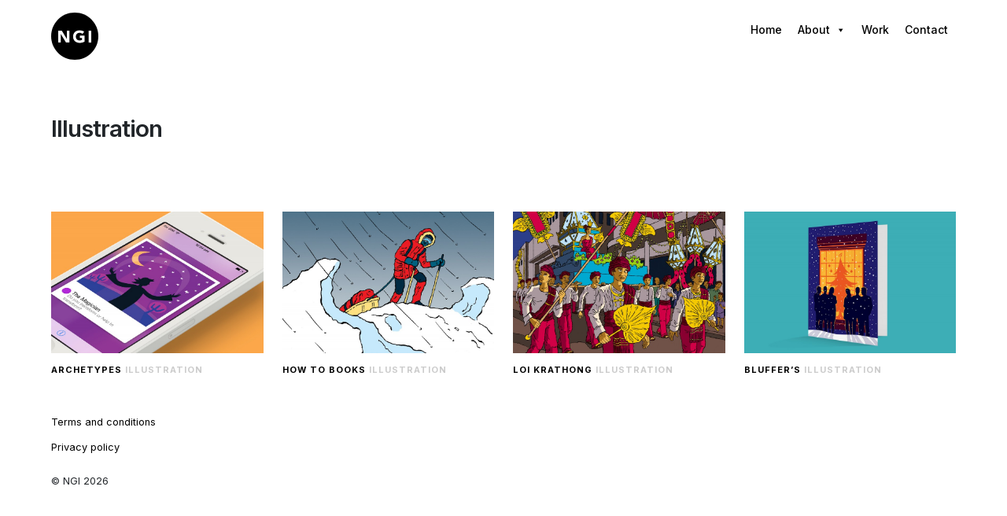

--- FILE ---
content_type: text/html; charset=UTF-8
request_url: http://ngicreative.com/category/illustration/
body_size: 8300
content:
<!DOCTYPE html>
<html lang="en">
<head>
<meta charset="utf-8">
<meta http-equiv="X-UA-Compatible" content="IE=edge">
<meta name="viewport" content="width=device-width, initial-scale=1">
<title>
Illustration Archives - NGI</title>
<meta name='robots' content='index, follow, max-image-preview:large, max-snippet:-1, max-video-preview:-1' />

	<!-- This site is optimized with the Yoast SEO plugin v21.9.1 - https://yoast.com/wordpress/plugins/seo/ -->
	<link rel="canonical" href="https://ngicreative.com/category/illustration/" />
	<meta property="og:locale" content="en_US" />
	<meta property="og:type" content="article" />
	<meta property="og:title" content="Illustration Archives - NGI" />
	<meta property="og:url" content="https://ngicreative.com/category/illustration/" />
	<meta property="og:site_name" content="NGI" />
	<script type="application/ld+json" class="yoast-schema-graph">{"@context":"https://schema.org","@graph":[{"@type":"CollectionPage","@id":"https://ngicreative.com/category/illustration/","url":"https://ngicreative.com/category/illustration/","name":"Illustration Archives - NGI","isPartOf":{"@id":"https://ngicreative.com/#website"},"primaryImageOfPage":{"@id":"https://ngicreative.com/category/illustration/#primaryimage"},"image":{"@id":"https://ngicreative.com/category/illustration/#primaryimage"},"thumbnailUrl":"https://ngicreative.com/wp-content/uploads/2015/08/work_knowme_080915.jpg","breadcrumb":{"@id":"https://ngicreative.com/category/illustration/#breadcrumb"},"inLanguage":"en-US"},{"@type":"ImageObject","inLanguage":"en-US","@id":"https://ngicreative.com/category/illustration/#primaryimage","url":"https://ngicreative.com/wp-content/uploads/2015/08/work_knowme_080915.jpg","contentUrl":"https://ngicreative.com/wp-content/uploads/2015/08/work_knowme_080915.jpg","width":1200,"height":800},{"@type":"BreadcrumbList","@id":"https://ngicreative.com/category/illustration/#breadcrumb","itemListElement":[{"@type":"ListItem","position":1,"name":"Home","item":"https://ngicreative.com/"},{"@type":"ListItem","position":2,"name":"Illustration"}]},{"@type":"WebSite","@id":"https://ngicreative.com/#website","url":"https://ngicreative.com/","name":"NGI","description":"Art direction, copywriting, web development, graphic design and identity. Based in London and Oxfordshire.","potentialAction":[{"@type":"SearchAction","target":{"@type":"EntryPoint","urlTemplate":"https://ngicreative.com/?s={search_term_string}"},"query-input":"required name=search_term_string"}],"inLanguage":"en-US"}]}</script>
	<!-- / Yoast SEO plugin. -->


<link rel="alternate" type="application/rss+xml" title="NGI &raquo; Feed" href="https://ngicreative.com/feed/" />
<link rel="alternate" type="application/rss+xml" title="NGI &raquo; Comments Feed" href="https://ngicreative.com/comments/feed/" />
<link rel="alternate" type="application/rss+xml" title="NGI &raquo; Illustration Category Feed" href="https://ngicreative.com/category/illustration/feed/" />
<script type="text/javascript">
/* <![CDATA[ */
window._wpemojiSettings = {"baseUrl":"https:\/\/s.w.org\/images\/core\/emoji\/14.0.0\/72x72\/","ext":".png","svgUrl":"https:\/\/s.w.org\/images\/core\/emoji\/14.0.0\/svg\/","svgExt":".svg","source":{"concatemoji":"http:\/\/ngicreative.com\/wp-includes\/js\/wp-emoji-release.min.js?ver=6.4.7"}};
/*! This file is auto-generated */
!function(i,n){var o,s,e;function c(e){try{var t={supportTests:e,timestamp:(new Date).valueOf()};sessionStorage.setItem(o,JSON.stringify(t))}catch(e){}}function p(e,t,n){e.clearRect(0,0,e.canvas.width,e.canvas.height),e.fillText(t,0,0);var t=new Uint32Array(e.getImageData(0,0,e.canvas.width,e.canvas.height).data),r=(e.clearRect(0,0,e.canvas.width,e.canvas.height),e.fillText(n,0,0),new Uint32Array(e.getImageData(0,0,e.canvas.width,e.canvas.height).data));return t.every(function(e,t){return e===r[t]})}function u(e,t,n){switch(t){case"flag":return n(e,"\ud83c\udff3\ufe0f\u200d\u26a7\ufe0f","\ud83c\udff3\ufe0f\u200b\u26a7\ufe0f")?!1:!n(e,"\ud83c\uddfa\ud83c\uddf3","\ud83c\uddfa\u200b\ud83c\uddf3")&&!n(e,"\ud83c\udff4\udb40\udc67\udb40\udc62\udb40\udc65\udb40\udc6e\udb40\udc67\udb40\udc7f","\ud83c\udff4\u200b\udb40\udc67\u200b\udb40\udc62\u200b\udb40\udc65\u200b\udb40\udc6e\u200b\udb40\udc67\u200b\udb40\udc7f");case"emoji":return!n(e,"\ud83e\udef1\ud83c\udffb\u200d\ud83e\udef2\ud83c\udfff","\ud83e\udef1\ud83c\udffb\u200b\ud83e\udef2\ud83c\udfff")}return!1}function f(e,t,n){var r="undefined"!=typeof WorkerGlobalScope&&self instanceof WorkerGlobalScope?new OffscreenCanvas(300,150):i.createElement("canvas"),a=r.getContext("2d",{willReadFrequently:!0}),o=(a.textBaseline="top",a.font="600 32px Arial",{});return e.forEach(function(e){o[e]=t(a,e,n)}),o}function t(e){var t=i.createElement("script");t.src=e,t.defer=!0,i.head.appendChild(t)}"undefined"!=typeof Promise&&(o="wpEmojiSettingsSupports",s=["flag","emoji"],n.supports={everything:!0,everythingExceptFlag:!0},e=new Promise(function(e){i.addEventListener("DOMContentLoaded",e,{once:!0})}),new Promise(function(t){var n=function(){try{var e=JSON.parse(sessionStorage.getItem(o));if("object"==typeof e&&"number"==typeof e.timestamp&&(new Date).valueOf()<e.timestamp+604800&&"object"==typeof e.supportTests)return e.supportTests}catch(e){}return null}();if(!n){if("undefined"!=typeof Worker&&"undefined"!=typeof OffscreenCanvas&&"undefined"!=typeof URL&&URL.createObjectURL&&"undefined"!=typeof Blob)try{var e="postMessage("+f.toString()+"("+[JSON.stringify(s),u.toString(),p.toString()].join(",")+"));",r=new Blob([e],{type:"text/javascript"}),a=new Worker(URL.createObjectURL(r),{name:"wpTestEmojiSupports"});return void(a.onmessage=function(e){c(n=e.data),a.terminate(),t(n)})}catch(e){}c(n=f(s,u,p))}t(n)}).then(function(e){for(var t in e)n.supports[t]=e[t],n.supports.everything=n.supports.everything&&n.supports[t],"flag"!==t&&(n.supports.everythingExceptFlag=n.supports.everythingExceptFlag&&n.supports[t]);n.supports.everythingExceptFlag=n.supports.everythingExceptFlag&&!n.supports.flag,n.DOMReady=!1,n.readyCallback=function(){n.DOMReady=!0}}).then(function(){return e}).then(function(){var e;n.supports.everything||(n.readyCallback(),(e=n.source||{}).concatemoji?t(e.concatemoji):e.wpemoji&&e.twemoji&&(t(e.twemoji),t(e.wpemoji)))}))}((window,document),window._wpemojiSettings);
/* ]]> */
</script>
<style id='wp-emoji-styles-inline-css' type='text/css'>

	img.wp-smiley, img.emoji {
		display: inline !important;
		border: none !important;
		box-shadow: none !important;
		height: 1em !important;
		width: 1em !important;
		margin: 0 0.07em !important;
		vertical-align: -0.1em !important;
		background: none !important;
		padding: 0 !important;
	}
</style>
<link rel='stylesheet' id='wp-block-library-css' href='http://ngicreative.com/wp-includes/css/dist/block-library/style.min.css?ver=6.4.7' type='text/css' media='all' />
<style id='classic-theme-styles-inline-css' type='text/css'>
/*! This file is auto-generated */
.wp-block-button__link{color:#fff;background-color:#32373c;border-radius:9999px;box-shadow:none;text-decoration:none;padding:calc(.667em + 2px) calc(1.333em + 2px);font-size:1.125em}.wp-block-file__button{background:#32373c;color:#fff;text-decoration:none}
</style>
<style id='global-styles-inline-css' type='text/css'>
body{--wp--preset--color--black: #000000;--wp--preset--color--cyan-bluish-gray: #abb8c3;--wp--preset--color--white: #ffffff;--wp--preset--color--pale-pink: #f78da7;--wp--preset--color--vivid-red: #cf2e2e;--wp--preset--color--luminous-vivid-orange: #ff6900;--wp--preset--color--luminous-vivid-amber: #fcb900;--wp--preset--color--light-green-cyan: #7bdcb5;--wp--preset--color--vivid-green-cyan: #00d084;--wp--preset--color--pale-cyan-blue: #8ed1fc;--wp--preset--color--vivid-cyan-blue: #0693e3;--wp--preset--color--vivid-purple: #9b51e0;--wp--preset--gradient--vivid-cyan-blue-to-vivid-purple: linear-gradient(135deg,rgba(6,147,227,1) 0%,rgb(155,81,224) 100%);--wp--preset--gradient--light-green-cyan-to-vivid-green-cyan: linear-gradient(135deg,rgb(122,220,180) 0%,rgb(0,208,130) 100%);--wp--preset--gradient--luminous-vivid-amber-to-luminous-vivid-orange: linear-gradient(135deg,rgba(252,185,0,1) 0%,rgba(255,105,0,1) 100%);--wp--preset--gradient--luminous-vivid-orange-to-vivid-red: linear-gradient(135deg,rgba(255,105,0,1) 0%,rgb(207,46,46) 100%);--wp--preset--gradient--very-light-gray-to-cyan-bluish-gray: linear-gradient(135deg,rgb(238,238,238) 0%,rgb(169,184,195) 100%);--wp--preset--gradient--cool-to-warm-spectrum: linear-gradient(135deg,rgb(74,234,220) 0%,rgb(151,120,209) 20%,rgb(207,42,186) 40%,rgb(238,44,130) 60%,rgb(251,105,98) 80%,rgb(254,248,76) 100%);--wp--preset--gradient--blush-light-purple: linear-gradient(135deg,rgb(255,206,236) 0%,rgb(152,150,240) 100%);--wp--preset--gradient--blush-bordeaux: linear-gradient(135deg,rgb(254,205,165) 0%,rgb(254,45,45) 50%,rgb(107,0,62) 100%);--wp--preset--gradient--luminous-dusk: linear-gradient(135deg,rgb(255,203,112) 0%,rgb(199,81,192) 50%,rgb(65,88,208) 100%);--wp--preset--gradient--pale-ocean: linear-gradient(135deg,rgb(255,245,203) 0%,rgb(182,227,212) 50%,rgb(51,167,181) 100%);--wp--preset--gradient--electric-grass: linear-gradient(135deg,rgb(202,248,128) 0%,rgb(113,206,126) 100%);--wp--preset--gradient--midnight: linear-gradient(135deg,rgb(2,3,129) 0%,rgb(40,116,252) 100%);--wp--preset--font-size--small: 13px;--wp--preset--font-size--medium: 20px;--wp--preset--font-size--large: 36px;--wp--preset--font-size--x-large: 42px;--wp--preset--spacing--20: 0.44rem;--wp--preset--spacing--30: 0.67rem;--wp--preset--spacing--40: 1rem;--wp--preset--spacing--50: 1.5rem;--wp--preset--spacing--60: 2.25rem;--wp--preset--spacing--70: 3.38rem;--wp--preset--spacing--80: 5.06rem;--wp--preset--shadow--natural: 6px 6px 9px rgba(0, 0, 0, 0.2);--wp--preset--shadow--deep: 12px 12px 50px rgba(0, 0, 0, 0.4);--wp--preset--shadow--sharp: 6px 6px 0px rgba(0, 0, 0, 0.2);--wp--preset--shadow--outlined: 6px 6px 0px -3px rgba(255, 255, 255, 1), 6px 6px rgba(0, 0, 0, 1);--wp--preset--shadow--crisp: 6px 6px 0px rgba(0, 0, 0, 1);}:where(.is-layout-flex){gap: 0.5em;}:where(.is-layout-grid){gap: 0.5em;}body .is-layout-flow > .alignleft{float: left;margin-inline-start: 0;margin-inline-end: 2em;}body .is-layout-flow > .alignright{float: right;margin-inline-start: 2em;margin-inline-end: 0;}body .is-layout-flow > .aligncenter{margin-left: auto !important;margin-right: auto !important;}body .is-layout-constrained > .alignleft{float: left;margin-inline-start: 0;margin-inline-end: 2em;}body .is-layout-constrained > .alignright{float: right;margin-inline-start: 2em;margin-inline-end: 0;}body .is-layout-constrained > .aligncenter{margin-left: auto !important;margin-right: auto !important;}body .is-layout-constrained > :where(:not(.alignleft):not(.alignright):not(.alignfull)){max-width: var(--wp--style--global--content-size);margin-left: auto !important;margin-right: auto !important;}body .is-layout-constrained > .alignwide{max-width: var(--wp--style--global--wide-size);}body .is-layout-flex{display: flex;}body .is-layout-flex{flex-wrap: wrap;align-items: center;}body .is-layout-flex > *{margin: 0;}body .is-layout-grid{display: grid;}body .is-layout-grid > *{margin: 0;}:where(.wp-block-columns.is-layout-flex){gap: 2em;}:where(.wp-block-columns.is-layout-grid){gap: 2em;}:where(.wp-block-post-template.is-layout-flex){gap: 1.25em;}:where(.wp-block-post-template.is-layout-grid){gap: 1.25em;}.has-black-color{color: var(--wp--preset--color--black) !important;}.has-cyan-bluish-gray-color{color: var(--wp--preset--color--cyan-bluish-gray) !important;}.has-white-color{color: var(--wp--preset--color--white) !important;}.has-pale-pink-color{color: var(--wp--preset--color--pale-pink) !important;}.has-vivid-red-color{color: var(--wp--preset--color--vivid-red) !important;}.has-luminous-vivid-orange-color{color: var(--wp--preset--color--luminous-vivid-orange) !important;}.has-luminous-vivid-amber-color{color: var(--wp--preset--color--luminous-vivid-amber) !important;}.has-light-green-cyan-color{color: var(--wp--preset--color--light-green-cyan) !important;}.has-vivid-green-cyan-color{color: var(--wp--preset--color--vivid-green-cyan) !important;}.has-pale-cyan-blue-color{color: var(--wp--preset--color--pale-cyan-blue) !important;}.has-vivid-cyan-blue-color{color: var(--wp--preset--color--vivid-cyan-blue) !important;}.has-vivid-purple-color{color: var(--wp--preset--color--vivid-purple) !important;}.has-black-background-color{background-color: var(--wp--preset--color--black) !important;}.has-cyan-bluish-gray-background-color{background-color: var(--wp--preset--color--cyan-bluish-gray) !important;}.has-white-background-color{background-color: var(--wp--preset--color--white) !important;}.has-pale-pink-background-color{background-color: var(--wp--preset--color--pale-pink) !important;}.has-vivid-red-background-color{background-color: var(--wp--preset--color--vivid-red) !important;}.has-luminous-vivid-orange-background-color{background-color: var(--wp--preset--color--luminous-vivid-orange) !important;}.has-luminous-vivid-amber-background-color{background-color: var(--wp--preset--color--luminous-vivid-amber) !important;}.has-light-green-cyan-background-color{background-color: var(--wp--preset--color--light-green-cyan) !important;}.has-vivid-green-cyan-background-color{background-color: var(--wp--preset--color--vivid-green-cyan) !important;}.has-pale-cyan-blue-background-color{background-color: var(--wp--preset--color--pale-cyan-blue) !important;}.has-vivid-cyan-blue-background-color{background-color: var(--wp--preset--color--vivid-cyan-blue) !important;}.has-vivid-purple-background-color{background-color: var(--wp--preset--color--vivid-purple) !important;}.has-black-border-color{border-color: var(--wp--preset--color--black) !important;}.has-cyan-bluish-gray-border-color{border-color: var(--wp--preset--color--cyan-bluish-gray) !important;}.has-white-border-color{border-color: var(--wp--preset--color--white) !important;}.has-pale-pink-border-color{border-color: var(--wp--preset--color--pale-pink) !important;}.has-vivid-red-border-color{border-color: var(--wp--preset--color--vivid-red) !important;}.has-luminous-vivid-orange-border-color{border-color: var(--wp--preset--color--luminous-vivid-orange) !important;}.has-luminous-vivid-amber-border-color{border-color: var(--wp--preset--color--luminous-vivid-amber) !important;}.has-light-green-cyan-border-color{border-color: var(--wp--preset--color--light-green-cyan) !important;}.has-vivid-green-cyan-border-color{border-color: var(--wp--preset--color--vivid-green-cyan) !important;}.has-pale-cyan-blue-border-color{border-color: var(--wp--preset--color--pale-cyan-blue) !important;}.has-vivid-cyan-blue-border-color{border-color: var(--wp--preset--color--vivid-cyan-blue) !important;}.has-vivid-purple-border-color{border-color: var(--wp--preset--color--vivid-purple) !important;}.has-vivid-cyan-blue-to-vivid-purple-gradient-background{background: var(--wp--preset--gradient--vivid-cyan-blue-to-vivid-purple) !important;}.has-light-green-cyan-to-vivid-green-cyan-gradient-background{background: var(--wp--preset--gradient--light-green-cyan-to-vivid-green-cyan) !important;}.has-luminous-vivid-amber-to-luminous-vivid-orange-gradient-background{background: var(--wp--preset--gradient--luminous-vivid-amber-to-luminous-vivid-orange) !important;}.has-luminous-vivid-orange-to-vivid-red-gradient-background{background: var(--wp--preset--gradient--luminous-vivid-orange-to-vivid-red) !important;}.has-very-light-gray-to-cyan-bluish-gray-gradient-background{background: var(--wp--preset--gradient--very-light-gray-to-cyan-bluish-gray) !important;}.has-cool-to-warm-spectrum-gradient-background{background: var(--wp--preset--gradient--cool-to-warm-spectrum) !important;}.has-blush-light-purple-gradient-background{background: var(--wp--preset--gradient--blush-light-purple) !important;}.has-blush-bordeaux-gradient-background{background: var(--wp--preset--gradient--blush-bordeaux) !important;}.has-luminous-dusk-gradient-background{background: var(--wp--preset--gradient--luminous-dusk) !important;}.has-pale-ocean-gradient-background{background: var(--wp--preset--gradient--pale-ocean) !important;}.has-electric-grass-gradient-background{background: var(--wp--preset--gradient--electric-grass) !important;}.has-midnight-gradient-background{background: var(--wp--preset--gradient--midnight) !important;}.has-small-font-size{font-size: var(--wp--preset--font-size--small) !important;}.has-medium-font-size{font-size: var(--wp--preset--font-size--medium) !important;}.has-large-font-size{font-size: var(--wp--preset--font-size--large) !important;}.has-x-large-font-size{font-size: var(--wp--preset--font-size--x-large) !important;}
.wp-block-navigation a:where(:not(.wp-element-button)){color: inherit;}
:where(.wp-block-post-template.is-layout-flex){gap: 1.25em;}:where(.wp-block-post-template.is-layout-grid){gap: 1.25em;}
:where(.wp-block-columns.is-layout-flex){gap: 2em;}:where(.wp-block-columns.is-layout-grid){gap: 2em;}
.wp-block-pullquote{font-size: 1.5em;line-height: 1.6;}
</style>
<link rel='stylesheet' id='contact-form-7-css' href='http://ngicreative.com/wp-content/plugins/contact-form-7/includes/css/styles.css?ver=5.8.6' type='text/css' media='all' />
<link rel='stylesheet' id='megamenu-css' href='http://ngicreative.com/wp-content/uploads/maxmegamenu/style.css?ver=1a29fb' type='text/css' media='all' />
<link rel='stylesheet' id='dashicons-css' href='http://ngicreative.com/wp-includes/css/dashicons.min.css?ver=6.4.7' type='text/css' media='all' />
<link rel='stylesheet' id='bootstrap-css-css' href='http://ngicreative.com/wp-content/themes/basecamp/css/bootstrap.min.css?ver=6.4.7' type='text/css' media='all' />
<link rel='stylesheet' id='parent-style-css' href='http://ngicreative.com/wp-content/themes/basecamp/style.css?ver=6.4.7' type='text/css' media='all' />
<link rel='stylesheet' id='style-css' href='http://ngicreative.com/wp-content/themes/basecamp_child/style.css?ver=6.4.7' type='text/css' media='all' />
<script type="text/javascript" src="http://ngicreative.com/wp-includes/js/jquery/jquery.min.js?ver=3.7.1" id="jquery-core-js"></script>
<script type="text/javascript" src="http://ngicreative.com/wp-includes/js/jquery/jquery-migrate.min.js?ver=3.4.1" id="jquery-migrate-js"></script>
<script type="text/javascript" src="http://ngicreative.com/wp-content/themes/basecamp/js/bootstrap.bundle.min.js?ver=6.4.7" id="bootstrap-js-js"></script>
<link rel="https://api.w.org/" href="https://ngicreative.com/wp-json/" /><link rel="alternate" type="application/json" href="https://ngicreative.com/wp-json/wp/v2/categories/7" /><link rel="EditURI" type="application/rsd+xml" title="RSD" href="https://ngicreative.com/xmlrpc.php?rsd" />
<meta name="generator" content="WordPress 6.4.7" />
<style type="text/css">/** Mega Menu CSS: fs **/</style>

<!-- Font Awesome -->
<link rel="stylesheet" href="https://use.fontawesome.com/releases/v5.7.1/css/all.css" integrity="sha384-fnmOCqbTlWIlj8LyTjo7mOUStjsKC4pOpQbqyi7RrhN7udi9RwhKkMHpvLbHG9Sr" crossorigin="anonymous">

<!-- Google fonts -->
<link rel="preconnect" href="https://fonts.gstatic.com">
<link href="https://fonts.googleapis.com/css2?family=Inter:wght@400;500;600;700;800;900&display=swap" rel="stylesheet"> 

<!-- Owl carousel -->
<link rel="stylesheet" href="http://ngicreative.com/wp-content/themes/basecamp_child/owl_carousel/assets/owl.carousel.css">
<link rel="stylesheet" href="http://ngicreative.com/wp-content/themes/basecamp_child/owl_carousel/assets/owl.theme.default.css">
<script src="http://ngicreative.com/wp-content/themes/basecamp_child/owl_carousel/owl.carousel.js"></script>

<!-- Animate -->
<link rel="stylesheet" href="https://cdnjs.cloudflare.com/ajax/libs/animate.css/4.1.1/animate.min.css" />

<!-- Google Analytics GA4 -->
<!-- Google tag (gtag.js) -->
<script async src="https://www.googletagmanager.com/gtag/js?id=G-WJWVP2SBMX"></script>
<script>
  window.dataLayer = window.dataLayer || [];
  function gtag(){dataLayer.push(arguments);}
  gtag('js', new Date());

  gtag('config', 'G-WJWVP2SBMX');
</script>


</head>
<body>

<!-- Header -->
<header>
	<div class="container-fluid">
		<div class="row align-items-center">
			<div class="col-md-4"> <a href="http://ngicreative.com"><img src="http://ngicreative.com/wp-content/themes/basecamp_child/images/logo.svg" style="max-height: 60px;" class="mt-3 img-fluid"></a> </div>
			<div class="col-md-8 text-right   mt-4 mt-md-0">
				<div id="mega-menu-wrap-primary_menu" class="mega-menu-wrap"><div class="mega-menu-toggle"><div class="mega-toggle-blocks-left"></div><div class="mega-toggle-blocks-center"></div><div class="mega-toggle-blocks-right"><div class='mega-toggle-block mega-menu-toggle-animated-block mega-toggle-block-0' id='mega-toggle-block-0'><button aria-label="Toggle Menu" class="mega-toggle-animated mega-toggle-animated-slider" type="button" aria-expanded="false">
                  <span class="mega-toggle-animated-box">
                    <span class="mega-toggle-animated-inner"></span>
                  </span>
                </button></div></div></div><ul id="mega-menu-primary_menu" class="mega-menu max-mega-menu mega-menu-horizontal mega-no-js" data-event="hover_intent" data-effect="fade_up" data-effect-speed="200" data-effect-mobile="disabled" data-effect-speed-mobile="0" data-mobile-force-width="false" data-second-click="go" data-document-click="collapse" data-vertical-behaviour="standard" data-breakpoint="768" data-unbind="true" data-mobile-state="collapse_all" data-hover-intent-timeout="300" data-hover-intent-interval="100"><li class='mega-menu-item mega-menu-item-type-post_type mega-menu-item-object-page mega-menu-item-home mega-align-bottom-left mega-menu-flyout mega-menu-item-14' id='mega-menu-item-14'><a class="mega-menu-link" href="https://ngicreative.com/" tabindex="0">Home</a></li><li class='mega-menu-item mega-menu-item-type-custom mega-menu-item-object-custom mega-menu-item-has-children mega-align-bottom-left mega-menu-flyout mega-menu-item-653' id='mega-menu-item-653'><a class="mega-menu-link" href="#" aria-haspopup="true" aria-expanded="false" tabindex="0">About<span class="mega-indicator"></span></a>
<ul class="mega-sub-menu">
<li class='mega-menu-item mega-menu-item-type-post_type mega-menu-item-object-page mega-menu-item-655' id='mega-menu-item-655'><a class="mega-menu-link" href="https://ngicreative.com/services/">Services</a></li><li class='mega-menu-item mega-menu-item-type-post_type mega-menu-item-object-page mega-menu-item-15' id='mega-menu-item-15'><a class="mega-menu-link" href="https://ngicreative.com/why-us/">Why us?</a></li></ul>
</li><li class='mega-menu-item mega-menu-item-type-post_type mega-menu-item-object-page mega-current_page_parent mega-align-bottom-left mega-menu-flyout mega-menu-item-635' id='mega-menu-item-635'><a class="mega-menu-link" href="https://ngicreative.com/work/" tabindex="0">Work</a></li><li class='mega-menu-item mega-menu-item-type-post_type mega-menu-item-object-page mega-align-bottom-left mega-menu-flyout mega-menu-item-12' id='mega-menu-item-12'><a class="mega-menu-link" href="https://ngicreative.com/contact/" tabindex="0">Contact</a></li></ul></div>			</div>
		</div>	
	</div>
</header>
<!-- Page title -->

<section class="section_title">
  <div class="container-fluid">
    <div class="row">
      <div class=" col-md-3">
        <h1>Illustration</h1>      </div>
    </div>
  </div>
</section>

<div class="container-fluid">

<div class="row">

		
	<div class="col-md-3" > <a href="https://ngicreative.com/archetypes/">
		<img width="800" height="533" src="https://ngicreative.com/wp-content/uploads/2015/08/work_knowme_080915-800x533.jpg" class="img-fluid wp-post-image" alt="Illustration for an app based on Jungian Archetypes." decoding="async" fetchpriority="high" srcset="https://ngicreative.com/wp-content/uploads/2015/08/work_knowme_080915-800x533.jpg 800w, https://ngicreative.com/wp-content/uploads/2015/08/work_knowme_080915-200x133.jpg 200w, https://ngicreative.com/wp-content/uploads/2015/08/work_knowme_080915-400x267.jpg 400w, https://ngicreative.com/wp-content/uploads/2015/08/work_knowme_080915.jpg 1200w" sizes="(max-width: 800px) 100vw, 800px" />		</a>
		<p class="text_caption"><a href="https://ngicreative.com/archetypes/">Archetypes</a> <span class="text_category"><a href="/category/illustration">Illustration</a></span></p>
	</div>

		
	<div class="col-md-3" > <a href="https://ngicreative.com/how-to-books/">
		<img width="800" height="533" src="https://ngicreative.com/wp-content/uploads/2015/02/work_tim_moss_090915-800x533.jpg" class="img-fluid wp-post-image" alt="Illustration for Tim Moss&#039; book How to Get to the North Pole." decoding="async" srcset="https://ngicreative.com/wp-content/uploads/2015/02/work_tim_moss_090915-800x533.jpg 800w, https://ngicreative.com/wp-content/uploads/2015/02/work_tim_moss_090915-200x133.jpg 200w, https://ngicreative.com/wp-content/uploads/2015/02/work_tim_moss_090915-400x267.jpg 400w, https://ngicreative.com/wp-content/uploads/2015/02/work_tim_moss_090915.jpg 1200w" sizes="(max-width: 800px) 100vw, 800px" />		</a>
		<p class="text_caption"><a href="https://ngicreative.com/how-to-books/">How to Books</a> <span class="text_category"><a href="/category/illustration">Illustration</a></span></p>
	</div>

		
	<div class="col-md-3" > <a href="https://ngicreative.com/loi-krathong/">
		<img width="800" height="533" src="https://ngicreative.com/wp-content/uploads/2015/09/work_chohk_dee_080915-800x533.jpg" class="img-fluid wp-post-image" alt="Illustration of Loi Krathong, a festival celebrated annually throughout southwestern Tai cultures." decoding="async" srcset="https://ngicreative.com/wp-content/uploads/2015/09/work_chohk_dee_080915-800x533.jpg 800w, https://ngicreative.com/wp-content/uploads/2015/09/work_chohk_dee_080915-200x133.jpg 200w, https://ngicreative.com/wp-content/uploads/2015/09/work_chohk_dee_080915-400x267.jpg 400w, https://ngicreative.com/wp-content/uploads/2015/09/work_chohk_dee_080915.jpg 1200w" sizes="(max-width: 800px) 100vw, 800px" />		</a>
		<p class="text_caption"><a href="https://ngicreative.com/loi-krathong/">Loi Krathong</a> <span class="text_category"><a href="/category/illustration">Illustration</a></span></p>
	</div>

		
	<div class="col-md-3" > <a href="https://ngicreative.com/bluffers-christmas/">
		<img width="800" height="533" src="https://ngicreative.com/wp-content/uploads/2015/01/work_bluffers_christmas_081015-800x533.jpg" class="img-fluid wp-post-image" alt="Illustration for Bluffer&#039;s Christmas card." decoding="async" loading="lazy" srcset="https://ngicreative.com/wp-content/uploads/2015/01/work_bluffers_christmas_081015-800x533.jpg 800w, https://ngicreative.com/wp-content/uploads/2015/01/work_bluffers_christmas_081015-200x133.jpg 200w, https://ngicreative.com/wp-content/uploads/2015/01/work_bluffers_christmas_081015-400x267.jpg 400w, https://ngicreative.com/wp-content/uploads/2015/01/work_bluffers_christmas_081015.jpg 1200w" sizes="(max-width: 800px) 100vw, 800px" />		</a>
		<p class="text_caption"><a href="https://ngicreative.com/bluffers-christmas/">Bluffer&#8217;s</a> <span class="text_category"><a href="/category/illustration">Illustration</a></span></p>
	</div>

	</div>
	<div class="row">
		<div class="col-md-12">
					</div>
	</div>
</div>
<script type="text/javascript" src="http://ngicreative.com/wp-content/plugins/contact-form-7/includes/swv/js/index.js?ver=5.8.6" id="swv-js"></script>
<script type="text/javascript" id="contact-form-7-js-extra">
/* <![CDATA[ */
var wpcf7 = {"api":{"root":"https:\/\/ngicreative.com\/wp-json\/","namespace":"contact-form-7\/v1"}};
/* ]]> */
</script>
<script type="text/javascript" src="http://ngicreative.com/wp-content/plugins/contact-form-7/includes/js/index.js?ver=5.8.6" id="contact-form-7-js"></script>
<script type="text/javascript" src="https://www.google.com/recaptcha/api.js?render=6LcK5L8ZAAAAAMMB_VCLRYq5pp9Scq_-CB__G7R5&amp;ver=3.0" id="google-recaptcha-js"></script>
<script type="text/javascript" src="http://ngicreative.com/wp-includes/js/dist/vendor/wp-polyfill-inert.min.js?ver=3.1.2" id="wp-polyfill-inert-js"></script>
<script type="text/javascript" src="http://ngicreative.com/wp-includes/js/dist/vendor/regenerator-runtime.min.js?ver=0.14.0" id="regenerator-runtime-js"></script>
<script type="text/javascript" src="http://ngicreative.com/wp-includes/js/dist/vendor/wp-polyfill.min.js?ver=3.15.0" id="wp-polyfill-js"></script>
<script type="text/javascript" id="wpcf7-recaptcha-js-extra">
/* <![CDATA[ */
var wpcf7_recaptcha = {"sitekey":"6LcK5L8ZAAAAAMMB_VCLRYq5pp9Scq_-CB__G7R5","actions":{"homepage":"homepage","contactform":"contactform"}};
/* ]]> */
</script>
<script type="text/javascript" src="http://ngicreative.com/wp-content/plugins/contact-form-7/modules/recaptcha/index.js?ver=5.8.6" id="wpcf7-recaptcha-js"></script>
<script type="text/javascript" src="http://ngicreative.com/wp-includes/js/hoverIntent.min.js?ver=1.10.2" id="hoverIntent-js"></script>
<script type="text/javascript" id="megamenu-js-extra">
/* <![CDATA[ */
var megamenu = {"timeout":"300","interval":"100"};
/* ]]> */
</script>
<script type="text/javascript" src="http://ngicreative.com/wp-content/plugins/megamenu/js/maxmegamenu.js?ver=3.3" id="megamenu-js"></script>

<footer>
  <div class="container-fluid">
    <div class="row">
      <div class="col-md-2 col-6">
                <div>
          
<ul>
<li><a href="http://ngicreative.com/terms-and-conditions/" data-type="page" data-id="533">Terms and conditions</a></li>



<li><a href="http://ngicreative.com/privacy-policy/" data-type="page" data-id="615">Privacy policy</a></li>
</ul>
        </div>
              </div>
      <div class="col-md-2  col-6">
              </div>
      <div class="col-md-4  col-6">
              </div>
    </div>
    <div class="row">
      <div class="col-md-12">&copy; NGI 2026 </div>
    </div>
  </div>
</footer>

<!-- Modal search -->
<div class="modal fade" id="modal_search" tabindex="-1" role="dialog" aria-labelledby="exampleModalLabel" aria-hidden="true">
  <div class="modal-dialog" role="document">
    <div class="modal-content">
      <div class="modal-header">
        <h5 class="modal-title" id="exampleModalLabel">Search</h5>
        <button type="button" class="close" data-dismiss="modal" aria-label="Close"> <span aria-hidden="true">&times;</span> </button>
      </div>
      <div class="modal-body text-center">
        <form role="search" method="get"  id="searchform" action="https://ngicreative.com/">
          <div class="form-group">
            <label class="screen-reader-text" for="s">Search for:</label>
            <input type="text" value="" name="s" id="s" />
          </div>
          <input type="submit" id="searchsubmit" class="btn btn-primary" value="Search" />
        </form>
      </div>
    </div>
  </div>
</div>
</body></html>

--- FILE ---
content_type: text/css
request_url: http://ngicreative.com/wp-content/themes/basecamp_child/style.css?ver=6.4.7
body_size: 5713
content:
/*
 Theme Name:   Basecamp Child
 Template:     basecamp
*/

body {
		font-family: 'Inter', Arial, Helvetica, sans-serif;
	line-height: 1.4rem;
}
h1 {
font-family: 'Inter', Arial, Helvetica, sans-serif;
text-transform:none; 
font-size: 1.85rem; 
letter-spacing:-1px;
font-weight: 600;
}
h2 {
	font-size: 18px;
	font-family: 'Inter', Arial, Helvetica, sans-serif;

	font-weight: 600;

	margin: 0px 0px 15px 0px;
}


h3 {
	font-size: 16px;
	font-family: 'Inter', Arial, Helvetica, sans-serif;
	font-weight: 600;
	margin: 0px 0px 25px 0px;
}


h4 {
	font-size: 16px;
	font-family: 'Inter', Arial, Helvetica, sans-serif;
	font-weight: 600;
	margin: 0px 0px 25px 0px;
}





a, a:focus {
	outline: 0;
}
a {
	color: #000;
		text-decoration: none;
}
a:hover {
	color: #585858;
	text-decoration: none;
}
hr {
	height: 3px;
	background-color: #eee;
	border: none;
	margin: 25px 0px 25px 0px;
}


/* Sections */

.section_title {
	padding: 70px 0px 80px 0px;
}


.section_title h1 {
font-family: Inter; 
text-transform:none; 
font-size: 1.85rem; 
letter-spacing:-1px;
font-weight: 600;	
}
.section_title h2  {
font-weight: 400;
	font-size: 1.5rem;
	line-height: 120%;
	letter-spacing:-1px;
}


.section_banner {
padding: 60px 0px;	
}



/* Text */
.text_caption {
	font-family: 'Inter', Arial, Helvetica, sans-serif;
	text-transform: uppercase;
	letter-spacing: 1px;
	font-size: 11px;
	font-weight: 700;
	padding: 10px 0px;
	margin: 0px;
}
.text_caption a:hover {
	color: #333;
}
.text_index {
	font-size: 18px;
	font-weight: 300;
	text-transform: none;
	letter-spacing: -0.5px;
}
.text_category {
	color: #CCC;
}
.text_category a, .text_category a:hover {
	color: #CCC;
}
.text_index a {
	color: #333;
	text-decoration: none;
}
.text_large {
	
font-size: 1.2rem;
	line-height: 140%;
}




/* Carousel */

.carousel-control.left {
	background-image: none;
}
.carousel-control.right {
	background-image: none;
}
.carousel-indicators {
	bottom: 5px;
}
.carousel-indicators li {
	background-color: #333;
	border: none;
}
.carousel-indicators .active {
	border: none;
}
/* Navigation */

.navbar-default {
	background-color: #FFF;
	border: none;
}
/* Clear */

.clear_5 {
	clear: both;
	height: 5px;
}
.clear_10 {
	clear: both;
	height: 10px;
}
.clear_20 {
	clear: both;
	height: 20px;
}
.clear_30 {
	clear: both;
	height: 30px;
}
.clear_40 {
	clear: both;
	height: 40px;
}
.clear_50 {
	clear: both;
	height: 50px;
}
/* Text */

.text_small {
	font-family: 'Inter', Arial, Helvetica, sans-serif;
	font-weight: 500;
	font-size: 11px;
	text-transform: uppercase;
	letter-spacing: 0.5px;
}
.text_strapline {
}
.text_hamburger {
	font-size: 28px;
}
a .text_hamburger {
	color: #333;
}
/* Footer */

footer {
	padding: 30px 0px;
	font-size: 0.8rem;
}

footer ul {
	padding: 0px;
	list-style-type: none;
}
footer li {
	padding: 5px 0px;
}
/* Icons */

.icon_large {
	font-size: 28px;
	margin-right: 5px;
}
/* Contact form 7 */

.wpcf7-form {
	background: #eee;
	padding: 20px 20px 10px 20px;
	margin-bottom: 30px;
}
.wpcf7-form input {
	background: #fff;
	padding: 5px 7px;
	margin-bottom: 8px;
	border: 0px;
	width: 100%;
}
.wpcf7-form textarea {
	background: #fff;
	padding: 5px 0px 5px 7px;
	border: 0px;
	width: 100%;
}
.wpcf7-form p {
	margin-top: 10px;
}
.wpcf7-form .wpcf7-submit {
	background: #333;
	cursor: pointer;
	padding: 5px 10px 5px 10px;
	color: #fff;
	font-family: 'Inter', Arial, Helvetica, sans-serif;
	text-transform: uppercase;
	font-size: 12px;
	font-weight: 700;
	letter-spacing: 1px;
	width: 100px;
}
/* Boxes */

.box_image img {
	padding: 10px 0px 10px 0px;
}
.box_logo_small {
	padding-left: 10px;
	display: inline-block;
}
.box_video {
	position: relative;
	padding-bottom: 56.25%;
	height: 0;
	overflow: hidden;
	max-width: 100%;
	margin-bottom: 20px;
}
.box_video iframe, .box_video object, .box_video embed {
	position: absolute;
	top: 0;
	left: 0;
	width: 100%;
	height: 100%;
}

.overlay-content {
font-family: 'Inter', Arial, Helvetica, sans-serif;
font-weight: 700;	
}


.box_logo_small {
display:inline-block !important;
	
}


.box_content {
	font-family: 'Inter', Arial, Helvetica, sans-serif;
	font-size: 1.25rem;	
	line-height: 140%;
	padding-bottom: 20px;
}


.box_grey {
	
padding: 20px;
	background-color: #eee;
}


.grecaptcha-badge {
display: none !important;	
}




#mega-menu-wrap-primary-menu, #mega-menu-wrap-primary-menu a {
font-family: Inter !important;
font-weight: 600 !important;	
	
}

#mega-menu-wrap-primary_menu #mega-menu-primary_menu > li.mega-menu-item > a.mega-menu-link {align-content
font-family: Inter !important;
font-weight: 500 !important;	
}




/* When the height of the screen is less than 450 pixels, change the font-size of the links and position the close button again, so they don't overlap */
@media screen and (max-width: 480px) {
  .overlay a {font-size: 1rem;}

} 




/*==========  Mobile First Method  ==========*/
/*
Min-Width: Refers to everything greater than or equal to the amount given.
Max-Width: Refers to everything less than or equal to the amount given. 
*/

    /* Custom, iPhone Retina */ 
    @media only screen and (min-width : 320px) {
.text_strapline {
	text-align: center;
}
}

    /* Extra Small Devices, Phones */ 
    @media only screen and (min-width : 480px) {
.text_strapline {
	text-align: right;
}
}

    /* Small Devices, Tablets */
    @media only screen and (min-width : 768px) {

}

    /* Medium Devices, Desktops */
    @media only screen and (min-width : 992px) {
.container-fluid {
	padding-right: 65px;
	padding-left: 65px;
}

.overlay .closebtn {

  top: 15px;
  right: 57px;

}

.section_banner h1 {
font-size: 2rem;	
}


}

    /* Large Devices, Wide Screens */
    @media only screen and (min-width : 1200px) {
}


--- FILE ---
content_type: image/svg+xml
request_url: http://ngicreative.com/wp-content/themes/basecamp_child/images/logo.svg
body_size: 1367
content:
<?xml version="1.0" encoding="utf-8"?>
<!-- Generator: Adobe Illustrator 16.0.3, SVG Export Plug-In . SVG Version: 6.00 Build 0)  -->
<!DOCTYPE svg PUBLIC "-//W3C//DTD SVG 1.1//EN" "http://www.w3.org/Graphics/SVG/1.1/DTD/svg11.dtd">
<svg version="1.1" id="Layer_1" xmlns="http://www.w3.org/2000/svg" xmlns:xlink="http://www.w3.org/1999/xlink" x="0px" y="0px"
	 width="147.403px" height="147.401px" viewBox="0 0 147.403 147.401" enable-background="new 0 0 147.403 147.401"
	 xml:space="preserve">
<rect x="22.069" y="56.462" fill="#8EC89A" width="103.263" height="37.16"/>
<path d="M147.403,73.699c0,40.703-32.998,73.702-73.703,73.702c-40.704,0-73.7-32.999-73.7-73.702C0,32.998,32.996,0,73.7,0
	C114.405,0,147.403,32.998,147.403,73.699z"/>
<g>
	<path fill="#FFFFFF" d="M104.143,90.997c-4.826,2.52-10.129,3.57-15.588,3.57c-11.6,0-20.051-7.609-20.051-19.525
		c0-11.914,8.451-19.525,20.051-19.525c5.879,0,11.074,1.313,14.801,4.775l-5.773,6.299c-2.203-2.309-4.881-3.518-9.027-3.518
		c-6.98,0-11.547,5.039-11.547,11.969c0,6.928,4.566,11.967,11.547,11.967c3.568,0,6.193-0.998,7.715-1.838v-6.035h-6.664v-7.557
		h14.537V90.997z"/>
	<path fill="#FFFFFF" d="M22.07,56.462h11.129l15.797,25.824h0.105V56.462h8.188v37.16H46.582L30.363,67.169h-0.105v26.453H22.07
		V56.462z"/>
	<path fill="#FFFFFF" d="M117.145,56.462h8.188v37.16h-8.188V56.462z"/>
</g>
</svg>
